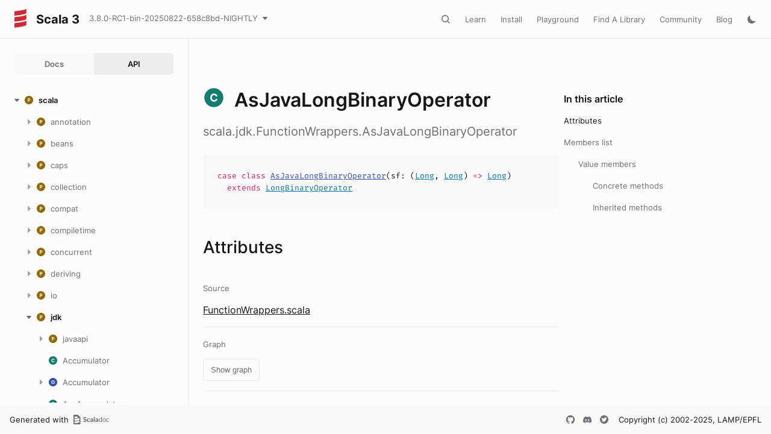

--- FILE ---
content_type: text/css
request_url: https://dotty.epfl.ch/styles/theme/bundle.css
body_size: 3471
content:
h1, h2, h3, h4, h5, h6 {
  /*text-rendering: geometricPrecision;*/
  font-weight: initial;
}

@font-face {
  font-family: "Inter-Bold";
  src: url("../../fonts/Inter-Bold.ttf") format("truetype");
}

@font-face {
  font-family: "Inter-SemiBold";
  src: url("../../fonts/Inter-SemiBold.ttf") format("truetype");
}

@font-face {
  font-family: "Inter-Medium";
  src: url("../../fonts/Inter-Medium.ttf") format("truetype");
}

@font-face {
  font-family: "Inter-Regular";
  src: url("../../fonts/Inter-Regular.ttf") format("truetype");
}

@font-face {
  font-family: "FiraCode-Regular";
  src: url("../../fonts/FiraCode-Regular.ttf");
}

.h700 {
  font-size: 40px;
  line-height: 40px;
  font-family: "Inter-Bold", sans-serif;
}

.h600 {
  font-size: 32px;
  line-height: 40px;
  font-family: "Inter-SemiBold", sans-serif;
}

.h600 .single {
  padding-left: 16px;
}

.h500 {
  font-size: 28px;
  line-height: 32px;
  font-family: "Inter-Medium", sans-serif;
}

.h400 {
  font-size: 24px;
  line-height: 32px;
  font-family: "Inter-Medium", sans-serif;
}

.h300 {
  font-size: 20px;
  line-height: 24px;
  font-family: "Inter-Bold", sans-serif;
}

.h200 {
  font-size: 16px;
  line-height: 24px;
  font-family: "Inter-SemiBold", sans-serif;
}

.h100 {
  font-size: 13px;
  line-height: 16px;
  font-family: "Inter-SemiBold", sans-serif;
}

.h50 {
  font-size: 9px;
  line-height: 12px;
  font-family: "Inter-SemiBold", sans-serif;
}

.body-large {
  font-size: 20px;
  line-height: 32px;
  font-family: "Inter-Regular", sans-serif;
}

.body-medium {
  font-size: 16px;
  line-height: 24px;
  font-family: "Inter-Regular", sans-serif;
}

.body-small {
  font-size: 13px;
  line-height: 16px;
  font-family: "Inter-Regular", sans-serif;
}

.mono-medium {
  font-size: 16px;
  line-height: 24px;
  font-family: "FiraCode-Regular", monospace;
}

.mono-small-inline {
  font-size: 13px;
  line-height: 16px;
  font-family: "FiraCode-Regular", monospace;
}

.mono-small-block {
  font-size: 13px;
  line-height: 20px;
  font-family: "FiraCode-Regular", monospace;
}

:root {
  font-variant-ligatures: none;
}
:root {
  --base-spacing: 8px;
  --header-height: 64px;
}
/*
    Light theme
*/
:root {
  /* grey colors */
  --grey1: #fcfcfc;
  --grey2: #f8f8f8;
  --grey3: #f3f3f3;
  --grey4: #ededed;
  --grey5: #e8e8e8;
  --grey6: #e2e2e2;
  --grey7: #dbdbdb;
  --grey8: #c7c7c7;
  --grey9: #8f8f8f;
  --grey10: #858585;
  --grey11: #6f6f6f;
  --grey12: #171717;

    /* mauve colors */
  --mauve1: #ffffff;
  --mauve2: #f9f8f9;
  --mauve3: #f4f2f4;
  --mauve4: #eeedef;
  --mauve5: #e9e8ea;
  --mauve6: #e4e2e4;
  --mauve7: #dcdbdd;
  --mauve8: #c8c7cb;
  --mauve9: #908e96;
  --mauve10: #86848d;
  --mauve11: #6f6e77;
  --mauve12: #1a1523;

  /* red colors */
  --red1: #fffcfc;
  --red2: #fff8f8;
  --red3: #ffefef;
  --red4: #ffe5e5;
  --red5: #fdd8d8;
  --red6: #f9c6c6;
  --red7: #f3aeaf;
  --red8: #eb9091;
  --red9: #e5484d;
  --red10: #dc3d43;
  --red11: #cd2b31;
  --red12: #381316;

  /* crimson colors */
  --crimson1: #fffcfd;
  --crimson2: #fff7fb;
  --crimson3: #feeff6;
  --crimson4: #fce5f0;
  --crimson5: #f9d8e7;
  --crimson6: #f4c6db;
  --crimson7: #edadc8;
  --crimson8: #e58fb1;
  --crimson9: #e93d82;
  --crimson10: #e93d82;
  --crimson11: #d31e66;
  --crimson12: #3d0d1d;

  /* purple colors */
  --purple1: #fefcfe;
  --purple2: #fdfaff;
  --purple3: #f9f1fe;
  --purple4: #f3e7fc;
  --purple5: #eddbf9;
  --purple6: #e3ccf4;
  --purple7: #d3b4ed;
  --purple8: #be93e4;
  --purple9: #8e4ec6;
  --purple10: #8445bc;
  --purple11: #793aaf;
  --purple12: #2b0e44;

  /* indigo colors */
  --indigo1: #fdfdfe;
  --indigo2: #f8faff;
  --indigo3: #f0f4ff;
  --indigo4: #d9e2fc;
  --indigo5: #d9e2fc;
  --indigo6: #c6d4f9;
  --indigo7: #aec0f5;
  --indigo8: #8da4ef;
  --indigo9: #3e63dd;
  --indigo10: #3a5ccc;
  --indigo11: #3451b2;
  --indigo12: #101d46;

  /* sky colors */
  --sky1: #f9feff;
  --sky2: #f1fcff;
  --sky3: #e4f9ff;
  --sky4: #d5f4fd;
  --sky5: #d5f4fd;
  --sky6: #a4dff1;
  --sky7: #79cfea;
  --sky8: #2ebde5;
  --sky9: #68ddfd;
  --sky10: #5fd4f4;
  --sky11: #0078a1;
  --sky12: #003242;

  /* mint colors */
  --mint1: #f9fefd;
  --mint2: #effefa;
  --mint3: #e1fbf4;
  --mint4: #d2f7ed;
  --mint5: #c0efe3;
  --mint6: #a5e4d4;
  --mint7: #7dd4c0;
  --mint8: #40c4aa;
  --mint9: #70e1c8;
  --mint10: #69d9c1;
  --mint11: #147d6f;
  --mint12: #09342e;

  /* grass colors */
  --grass1: #fbfefb;
  --grass2: #f3fcf3;
  --grass3: #ebf9eb;
  --grass4: #dff3df;
  --grass5: #ceebcf;
  --grass6: #b7dfba;
  --grass7: #b7dfba;
  --grass8: #65ba75;
  --grass9: #46a758;
  --grass10: #3d9a50;
  --grass11: #297c3b;
  --grass12: #297c3b;

  /* lime colors */
  --lime1: #fcfdfa;
  --lime2: #f7fcf0;
  --lime3: #eefadc;
  --lime4: #e4f7c7;
  --lime5: #d7f2b0;
  --lime6: #c9e894;
  --lime7: #c9e894;
  --lime8: #94ba2c;
  --lime9: #99d52a;
  --lime10: #93c926;
  --lime11: #5d770d;
  --lime12: #263209;

  /* yellow colors */
  --yellow1: #fdfdf9;
  --yellow2: #fffce8;
  --yellow3: #fffbd1;
  --yellow4: #fff8bb;
  --yellow5: #fef2a4;
  --yellow6: #f9e68c;
  --yellow7: #efd36c;
  --yellow8: #ebbc00;
  --yellow9: #f5d90a;
  --yellow10: #f7ce00;
  --yellow11: #946800;
  --yellow12: #946800;

  /* orange colors */
  --orange1: #fefcfb;
  --orange2: #fef8f4;
  --orange3: #fff1e7;
  --orange4: #ffe8d7;
  --orange5: #ffdcc3;
  --orange6: #ffcca7;
  --orange7: #ffb381;
  --orange8: #fa934e;
  --orange9: #f76808;
  --orange10: #ed5f00;
  --orange11: #bd4b00;
  --orange12: #451e11;

  /* shadow color */
  --shadow1: rgba(14, 18, 22, 0.2);
  --shadow2: rgba(14, 18, 22, 0.35);
}

/*
    dark theme
*/
:root.theme-dark {
  --grey1: #161616;
  --grey2: #1c1c1c;
  --grey3: #232323;
  --grey4: #282828;
  --grey5: #2e2e2e;
  --grey6: #343434;
  --grey7: #3e3e3e;
  --grey8: #505050;
  --grey9: #707070;
  --grey10: #7e7e7e;
  --grey11: #a0a0a0;
  --grey12: #ededed;

  /* muave colors */
  --mauve1: #161618;
  --mauve2: #1c1c1f;
  --mauve3: #232326;
  --mauve4: #28282c;
  --mauve5: #2e2e32;
  --mauve6: #34343a;
  --mauve7: #3e3e44;
  --mauve8: #504f57;
  --mauve9: #706f78;
  --mauve10: #7e7d86;
  --mauve11: #a09fa6;
  --mauve12: #ededef;

  /* red colors */
  --red1: #1f1315;
  --red2: #291415;
  --red3: #3c181a;
  --red4: #481a1d;
  --red5: #541b1f;
  --red6: #671e22;
  --red7: #822025;
  --red8: #aa2429;
  --red9: #e5484d;
  --red10: #f2555a;
  --red11: #ff6369;
  --red12: #feecee;

  /* crimson colors */
  --crimson1: #1d1418;
  --crimson2: #27141c;
  --crimson3: #3c1827;
  --crimson4: #481a2d;
  --crimson5: #541b33;
  --crimson6: #641d3b;
  --crimson7: #801d45;
  --crimson8: #ae1955;
  --crimson9: #e93d82;
  --crimson10: #f04f88;
  --crimson11: #f76190;
  --crimson12: #feecf4;

  /* purple colors */
  --purple1: #1b141d;
  --purple2: #221527;
  --purple3: #301a3a;
  --purple4: #3a1e48;
  --purple5: #432155;
  --purple6: #4e2667;
  --purple7: #5f2d84;
  --purple8: #7938b2;
  --purple9: #8e4ec6;
  --purple10: #9d5bd2;
  --purple11: #bf7af0;
  --purple12: #f7ecfc;

  /* indigo colors */
  --indigo1: #131620;
  --indigo2: #15192d;
  --indigo3: #192140;
  --indigo4: #1c274f;
  --indigo5: #1f2c5c;
  --indigo6: #22346e;
  --indigo7: #273e89;
  --indigo8: #2f4eb2;
  --indigo9: #3e63dd;
  --indigo10: #5373e7;
  --indigo11: #849dff;
  --indigo12: #eef1fd;

  /* sky colors */
  --sky1: #0c1820;
  --sky2: #071d2a;
  --sky3: #082636;
  --sky4: #082d41;
  --sky5: #08354c;
  --sky6: #083e59;
  --sky7: #064b6b;
  --sky8: #005d85;
  --sky9: #68ddfd;
  --sky10: #8ae8ff;
  --sky11: #8ae8ff;
  --sky12: #eaf8ff;

  /* mint colors */
  --mint1: #081917;
  --mint2: #05201e;
  --mint3: #052926;
  --mint4: #04312c;
  --mint5: #033a34;
  --mint6: #01453d;
  --mint7: #00564a;
  --mint8: #006d5b;
  --mint9: #70e1c8;
  --mint10: #95f3d9;
  --mint11: #25d0ab;
  --mint12: #e7fcf7;

  /* grass colors */
  --grass1: #0d1912;
  --grass2: #0f1e13;
  --grass3: #132819;
  --grass4: #16301d;
  --grass5: #193921;
  --grass6: #1d4427;
  --grass7: #245530;
  --grass8: #2f6e3b;
  --grass9: #46a758;
  --grass10: #55b467;
  --grass11: #63c174;
  --grass12: #e5fbeb;

  /* lime colors */
  --lime1: #141807;
  --lime2: #181d08;
  --lime3: #1e260d;
  --lime4: #252e0f;
  --lime5: #262f0f;
  --lime6: #344213;
  --lime7: #415215;
  --lime8: #536716;
  --lime9: #99d52a;
  --lime10: #c4f042;
  --lime11: #87be22;
  --lime12: #effbdd;

  /* yellow colors */
  --yellow1: #1c1500;
  --yellow2: #221a00;
  --yellow3: #2c2100;
  --yellow4: #352800;
  --yellow5: #3e3000;
  --yellow6: #493c00;
  --yellow7: #594a05;
  --yellow8: #705e00;
  --yellow9: #f5d90a;
  --yellow10: #ffef5c;
  --yellow11: #f0c000;
  --yellow12: #fffad1;

  /* orange colors */
  --orange1: #1f1206;
  --orange2: #2b1400;
  --orange3: #391a03;
  --orange4: #441f04;
  --orange5: #4f2305;
  --orange6: #5f2a06;
  --orange7: #763205;
  --orange8: #943e00;
  --orange9: #f76808;
  --orange10: #ff802b;
  --orange11: #ff8b3e;
  --orange12: #feeadd;

  /* shadow color */
  --shadow1: rgba(0, 0, 0, 0.6);
  --shadow2: rgba(0, 0, 0, 0.75);
}
:root {
  /* Light Mode */

  /* text */
  --text-primary: var(--grey12);
  --text-secondary: var(--grey11);
  --text-text-tertiary: var(--grey9);
  --text-text-inverted: var(--grey1);

  /* icon */
  --icon-default: var(--grey11);
  --icon-hover: var(--grey12);

  /* border */
  --border-default: var(--grey5);
  --border-strong: var(--grey7)
  --border-background-color: var(--muave1);

  /* background */
  --background-default: var(--grey1);
  --background-subtle: var(--grey2);
  --background-neutral: var(--grey3);

  /* layout backgrounds */
  --background-header: var(--background-default);
  --background-nav: var(--background-default);
  --background-main: var(--background-default);

  /* action */
  --action-primary-content-default: var(--grey11);
  --action-primary-content-hover: var(--grey12);
  --action-primary-content-active: var(--grey12);
  --action-primary-content-selected: var(--grey12);

  --action-primary-background-default-ghost: transparent;
  --action-primary-background-default-solid: var(--grey2);
  --action-primary-background-hover: var(--grey3);
  --action-primary-background-active: var(--grey3);
  --action-primary-background-selected: var(--grey4);

  --action-primary-border-default: var(--grey4);

  /* semantic */
  --semantic-content-grey: var(--grey11);
  --semantic-content-sky: var(--sky11);
  --semantic-content-grass: var(--grass11);
  --semantic-content-yellow: var(--yellow11);
  --semantic-content-red: var(--red11);

  --semantic-background-grey: var(--grey3);
  --semantic-background-sky: var(--sky3);
  --semantic-background-grass: var(--grass3);
  --semantic-background-yellow: var(--yellow3);
  --semantic-background-red: var(--red3);

  /* code */
  --code-props-content: var(--grey12);
  --code-props-background: var(--grey2);
  --code-props-border: var(--grey5);

  --code-syntax-highlighting-comment: var(--grey11);
  --code-syntax-highlighting-quote: var(--grey11);
  --code-syntax-highlighting-line-number: var(--grey8);
  --code-syntax-highlighting-title: var(--grass9);
  --code-syntax-highlighting-keyword: var(--indigo11);
  --code-syntax-highlighting-code-fg: var(--grey12);
  --code-syntax-highlighting-literal: var(--crimson11);
  --code-syntax-highlighting-type: var(--mint11);
  --code-syntax-highlighting-subst: var(--yellow11);
  --code-syntax-highlighting-meta: var(--yellow11);
  --code-syntax-highlighting-string: var(--lime9);
  --code-syntax-highlighting-addition: var(--grass9);
  --code-syntax-highlighting-deletion: var(--crimson11);
  --code-syntax-highlighting-variable: var(--purple9);

  --code-syntax-highlighting-scrollbar: var(--grey8);
  --code-syntax-highlighting-scrollbar-hover: var(--grey9);

  --code-method-highlighting-type: var(--purple9);
  --code-method-highlighting-type-link: var(--sky11);
  --code-method-highlighting-code-fg: var(--grey12);
  --code-method-highlighting-link-sig-fig: var(--indigo11);
  --code-method-highlighting-keyword: var(--crimson11);

  /* api child */
  --api-child-package-background: var(--yellow11);
  --api-child-class-background: var(--mint11);
  --api-child-object-background: var(--indigo11);
  --api-child-trait-background: var(--sky11);
  --api-child-val-background: var(--lime11);
  --api-child-def-background: var(--lime11);
  --api-child-static-doc-background: var(--grey11);
  --api-child-given-background: var(--purple11);
  --api-child-method-background: var(--indigo11);
  --api-child-enum-background: var(--orange11);
  --api-child-type-background: var(--crimson11);

  /* effects */
  --focus-default: var(--indigo11);
  --shadow-first: var(--shadow1);
  --shadow-second: var(--shadow2);
  --shadow-inset: var(--grey7);

  /* switch */
  --switch-button: var(--grey1);
  --switch-background-default: var(--grey9);
  --switch-background-selected: var(--indigo8);
}

:root.theme-dark {
  /* Dark Mode */

  /* text */
  --text-primary: var(--grey12);
  --text-secondary: var(--grey11);
  --text-text-tertiary: var(--grey9);
  --text-text-inverted: var(--grey1);

  /* icon */
  --icon-default: var(--grey11);
  --icon-hover: var(--grey12);

  /* border */
  --border-default: var(--grey5);
  --border-strong: var(--grey7);
  --border-background-color: var(--grey1);

  /* background */
  --background-default: var(--grey1);
  --background-subtle: var(--grey2);
  --background-neutral: var(--grey3);

  /* layout backgrounds */
  --background-header: var(--background-neutral);
  --background-nav: var(--background-default);
  --background-main: var(--background-subtle);

  /* action */
  --action-primary-content-default: var(--grey11);
  --action-primary-content-hover: var(--grey12);
  --action-primary-content-active: var(--grey12);
  --action-primary-content-selected: var(--grey12);

  --action-primary-background-default-ghost: transparent;
  --action-primary-background-default-solid: var(--grey3);
  --action-primary-background-hover: var(--grey4);
  --action-primary-background-active: var(--grey4);
  --action-primary-background-selected: var(--grey5);

  --action-primary-border-default: var(--grey5);

  /* code */
  --code-props-content: var(--grey12);
  --code-props-background: var(--grey3);
  --code-props-border: var(--grey6);

  --code-syntax-highlighting-comment: var(--grey11);
  --code-syntax-highlighting-quote: var(--grey11);
  --code-syntax-highlighting-line-number: var(--grey8);
  --code-syntax-highlighting-title: var(--grass9);
  --code-syntax-highlighting-keyword: var(--indigo11);
  --code-syntax-highlighting-code-fg: var(--grey12);
  --code-syntax-highlighting-literal: var(--crimson11);
  --code-syntax-highlighting-type: var(--mint11);
  --code-syntax-highlighting-subst: var(--yellow11);
  --code-syntax-highlighting-meta: var(--yellow11);
  --code-syntax-highlighting-string: var(--lime9);
  --code-syntax-highlighting-addition: var(--grass9);
  --code-syntax-highlighting-deletion: var(--crimson11);
  --code-syntax-highlighting-variable: var(--purple9);

  --code-syntax-highlighting-scrollbar: var(--grey8);
  --code-syntax-highlighting-scrollbar-hover: var(--grey9);

  --code-method-highlighting-type: var(--purple9);
  --code-method-highlighting-type-link: var(--sky11);
  --code-method-highlighting-code-fg: var(--grey12);
  --code-method-highlighting-link-sig-fig: var(--indigo11);
  --code-method-highlighting-keyword: var(--crimson11);

  /* semantic */
  --semantic-content-grey: var(--grey11);
  --semantic-content-sky: var(--sky11);
  --semantic-content-grass: var(--grass11);
  --semantic-content-yellow: var(--yellow11);
  --semantic-content-red: var(--red11);

  --semantic-background-grey: var(--grey4);
  --semantic-background-sky: var(--sky4);
  --semantic-background-grass: var(--grass4);
  --semantic-background-yellow: var(--yellow4);
  --semantic-background-red: var(--red4);

  /* api child */
  --api-child-package-background: var(--yellow11);
  --api-child-class-background: var(--mint11);
  --api-child-object-background: var(--indigo11);
  --api-child-trait-background: var(--sky11);
  --api-child-val-background: var(--lime11);
  --api-child-def-background: var(--lime11);
  --api-child-static-doc-background: var(--grey11);
  --api-child-given-background: var(--purple11);
  --api-child-method-background: var(--indigo11);
  --api-child-enum-background: var(--orange11);
  --api-child-type-background: var(--crimson11);

  /* effects */
  --focus-default: var(--indigo9);
  --shadow-first: var(--shadow1);
  --shadow-second: var(--shadow2);
  --shadow-inset: var(--grey7);

  /* switch */
  --switch-button: var(--grey12);
  --switch-background-default: var(--grey9);
  --switch-background-selected: var(--indigo11);
}

--- FILE ---
content_type: text/javascript
request_url: https://dotty.epfl.ch/scripts/components/Input.js
body_size: 376
content:
class Input extends Component {
  constructor(props) {
    super(props);

    this.inputRef = findRef(".filterableInput");
    this.onChangeFn = withEvent(this.inputRef, "input", this.onInputChange);
    this.onKeydownFn = withEvent(this.inputRef, "keydown", this.onKeydown);
  }

  onInputChange = ({ currentTarget: { value } }) => {
    setTimeout(this.props.onInputChange(value), 300);
  };

  onKeydown = (e) => {
    // if the user hits Escape while typing in the filter input,
    // clear the filter and un-focus the input
    if (e.keyCode == 27) {
      this.inputRef.value = '';
      this.onInputChange(e);
      setTimeout(() => this.inputRef.blur(), 1);
    }
  }

  componentWillUnmount() {
    if (this.onChangeFn) {
      this.onChangeFn();
      this.onKeydownFn();
    }
  }
}
